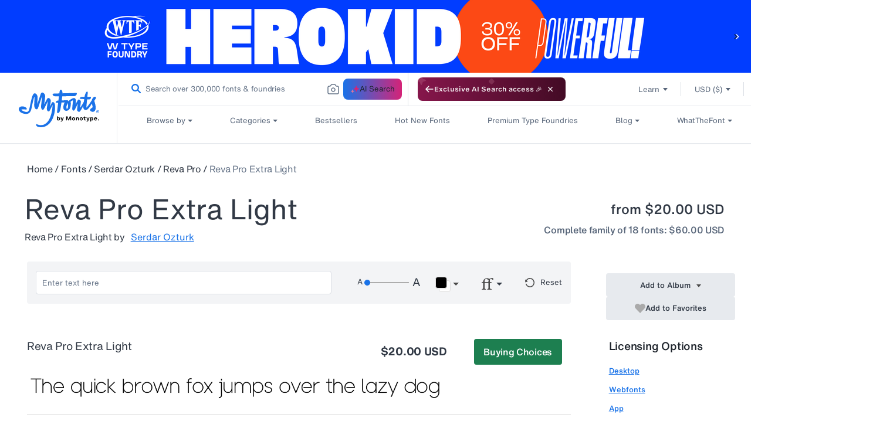

--- FILE ---
content_type: text/css
request_url: https://static.monotype.com/ai-search/assets/1.0.3/css/variable.css
body_size: 778
content:
.gs__search__common {
  --c-transparent: transparent;

  --ff--fallback: Helvetica, Arial, sans-serif;
  --ff-h-mt-text-rg: "HelveticaNowMTText", "HelveticaNowMTTextRegular",
    "Helvetica Now MT Text", var(--ff--fallback);
  --ff-h-mt-text-md: "HelveticaNowMTTextMedium", "Helvetica Now MT Text Medium",
    "Helvetica-Bold", var(--ff--fallback);
  --ff-h-mt-text-bold: "HelveticaNowMTTextBold", "Helvetica Now MT Text Bold",
    "Helvetica-Bold", var(--ff--fallback);

  --ff-h-mt-micro-rg: "HelveticaNowMTMicro", "HelveticaNowMTMicroRegular",
    "Helvetica Now MT Micro", var(--ff--fallback);
  --ff-h-mt-micro-md: "HelveticaNowMTMicroMedium",
    "Helvetica Now MT Micro Medium", "Helvetica-Bold", var(--ff--fallback);
  --ff-h-mf-rooneysans-md: "MFRooneySans-Medium", "MF-RooneySans-Medium", "MF RooneySans-Medium", var(--ff--fallback);
  --ff-h-mt-disp-md: "HelveticaNowMTDispMedium", "Helvetica Now MT Disp Medium", var(--ff--fallback);
  --ff-h-mt-disp-bold: "HelveticaNowMTDispBold", "Helvetica Now MT Disp Bold", var(--ff--fallback);

  --letter-spacing-01: -0.01em;
  --letter-spacing-02: -0.02em;
}

.gs__search__light {
  --c-absolute-white: #ffffff;

  --c-blue-25: #f8f9fd;
  --c-blue-50: #f2f5fd;
  --c-blue-100: #e4e9fa;
  --c-blue-200: #c6d2f6;
  --c-blue-300: #a2b8f1;
  --c-blue-500: #1a73e8;
  --c-blue-600: #1766cf;
  --c-blue-700: #1459b3;
  --c-blue-800: #104892;

  --c-spirits-25: #FCFCFD;
  --c-spirits-50: #f9fafb;
  --c-spirits-100: #f3f4f6;
  --c-spirits-200: #e7eaee;
  --c-spirits-300: #dbdfe5;
  --c-spirits-400: #cfd5dd;
  --c-spirits-500: #c3cad4;
  --c-spirits-600: #667488;
  --c-spirits-700: #576579;
  --c-spirits-800: #313945;
  --c-spirits-900: #1e242c;
  --c-spirits-950: #0e1013;

  --c-magneton-25: #FDF8F9;
  --c-magneton-50: #FBF2F4;
  --c-magneton-100: #f7e4ea;
  --c-magneton-200: #EFC6D3;
  --c-magneton-400: #DE769B;
  --c-magneton-500: #d52377;
  --c-magneton-700: #a41b5c;

  --c-yellow-100: #fff1c9;
  --c-yellow-600: #c29100;
  --c-yellow-700: #916d00;

  --c-purple-100: #e8e8f3;
  --c-purple-700: #4b4c94;

  --c-red-100: #f8e4e4;
  --c-red-500: #dc0024;
  --c-red-700: #aa001b;

  --c-orange-100: #faebe2;
  --c-orange-300: #ebbfa1;
  --c-orange-500: #dc5800;
  --c-orange-700: #AA4400;
  --c-orange-800: #8b3800;

  --c-green-100: #e4efe8;
  --c-green-700: #1d7f50;

  --c-turtle-green-500: #26A568;
  --c-turtle-green-100: #E4EfE8;
  --c-turtle-green-50: #F2F7F4;
}

.gs__search__dark {
  --c-absolute-white: #0e1013;

  --c-blue-25: #1e2a3b;
  --c-blue-50: #1d314a;
  --c-blue-100: #1d3759;
  --c-blue-300: #1c4477;
  --c-blue-500: #1766cf;
  --c-blue-600: #3f89ec;
  --c-blue-700: #63a0ef;
  --c-blue-800: #88b6f3;

  --c-spirits-25: #14171C;
  --c-spirits-50: #1e242c;
  --c-spirits-100: #313945;
  --c-spirits-200: #576579;
  --c-spirits-300: #667488;
  --c-spirits-400: #c3cad4;
  --c-spirits-500: #cfd5dd;
  --c-spirits-600: #dbdfe5;
  --c-spirits-700: #e7eaee;
  --c-spirits-800: #f3f4f6;
  --c-spirits-900: #f9fafb;
  --c-spirits-950: #fcfcfd;

  --c-magneton-25: #2D2432;
  --c-magneton-50: #3B2438;
  --c-magneton-100: #4a243e;
  --c-magneton-200: #592444;
  --c-magneton-400: #67244A;
  --c-magneton-500: #d52377;
  --c-magneton-700: #e269a2;

  --c-yellow-100: #514721;
  --c-yellow-600: #f4c129;
  --c-yellow-700: #f6cd52;

  --c-purple-100: #292e44;
  --c-purple-700: #9495d4;

  --c-red-100: #4c1b2a;
  --c-red-500: #dc0024;
  --c-red-700: #e7526a;

  --c-orange-100: #4c3021;
  --c-orange-300: #6a391a;
  --c-orange-500: #dc5800;
  --c-orange-700: #E78D52;
  --c-orange-800: #eda87a;

  --c-green-100: #20433a;
  --c-green-700: #6bc298;

  --c-turtle-green-500: #26A568;
  --c-turtle-green-100: #E4EfE8;
  --c-turtle-green-50: #20433A;
}
